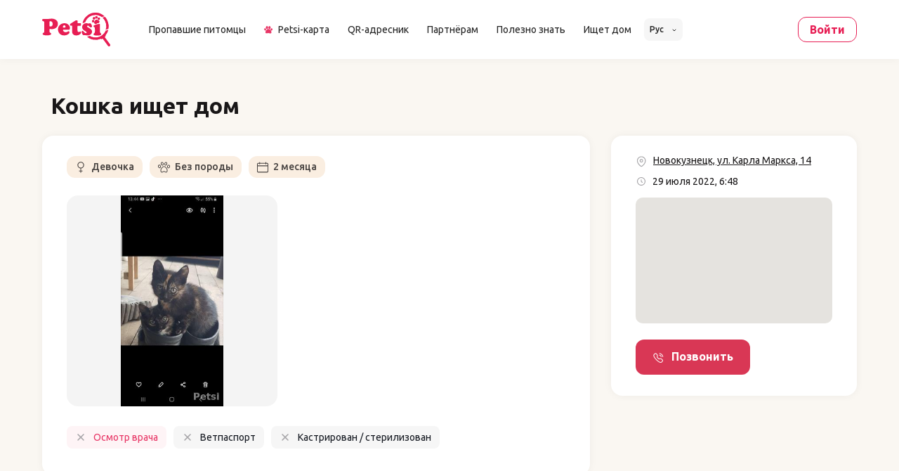

--- FILE ---
content_type: text/html; charset=utf-8
request_url: https://www.google.com/recaptcha/enterprise/anchor?ar=1&k=6LdWnvwgAAAAAA3XlJT-K2fYCnw_60hg0yaFXUpX&co=aHR0cHM6Ly9wZXRzaS5hcHA6NDQz&hl=en&v=PoyoqOPhxBO7pBk68S4YbpHZ&size=invisible&anchor-ms=20000&execute-ms=30000&cb=pc4c1qjr55pl
body_size: 48792
content:
<!DOCTYPE HTML><html dir="ltr" lang="en"><head><meta http-equiv="Content-Type" content="text/html; charset=UTF-8">
<meta http-equiv="X-UA-Compatible" content="IE=edge">
<title>reCAPTCHA</title>
<style type="text/css">
/* cyrillic-ext */
@font-face {
  font-family: 'Roboto';
  font-style: normal;
  font-weight: 400;
  font-stretch: 100%;
  src: url(//fonts.gstatic.com/s/roboto/v48/KFO7CnqEu92Fr1ME7kSn66aGLdTylUAMa3GUBHMdazTgWw.woff2) format('woff2');
  unicode-range: U+0460-052F, U+1C80-1C8A, U+20B4, U+2DE0-2DFF, U+A640-A69F, U+FE2E-FE2F;
}
/* cyrillic */
@font-face {
  font-family: 'Roboto';
  font-style: normal;
  font-weight: 400;
  font-stretch: 100%;
  src: url(//fonts.gstatic.com/s/roboto/v48/KFO7CnqEu92Fr1ME7kSn66aGLdTylUAMa3iUBHMdazTgWw.woff2) format('woff2');
  unicode-range: U+0301, U+0400-045F, U+0490-0491, U+04B0-04B1, U+2116;
}
/* greek-ext */
@font-face {
  font-family: 'Roboto';
  font-style: normal;
  font-weight: 400;
  font-stretch: 100%;
  src: url(//fonts.gstatic.com/s/roboto/v48/KFO7CnqEu92Fr1ME7kSn66aGLdTylUAMa3CUBHMdazTgWw.woff2) format('woff2');
  unicode-range: U+1F00-1FFF;
}
/* greek */
@font-face {
  font-family: 'Roboto';
  font-style: normal;
  font-weight: 400;
  font-stretch: 100%;
  src: url(//fonts.gstatic.com/s/roboto/v48/KFO7CnqEu92Fr1ME7kSn66aGLdTylUAMa3-UBHMdazTgWw.woff2) format('woff2');
  unicode-range: U+0370-0377, U+037A-037F, U+0384-038A, U+038C, U+038E-03A1, U+03A3-03FF;
}
/* math */
@font-face {
  font-family: 'Roboto';
  font-style: normal;
  font-weight: 400;
  font-stretch: 100%;
  src: url(//fonts.gstatic.com/s/roboto/v48/KFO7CnqEu92Fr1ME7kSn66aGLdTylUAMawCUBHMdazTgWw.woff2) format('woff2');
  unicode-range: U+0302-0303, U+0305, U+0307-0308, U+0310, U+0312, U+0315, U+031A, U+0326-0327, U+032C, U+032F-0330, U+0332-0333, U+0338, U+033A, U+0346, U+034D, U+0391-03A1, U+03A3-03A9, U+03B1-03C9, U+03D1, U+03D5-03D6, U+03F0-03F1, U+03F4-03F5, U+2016-2017, U+2034-2038, U+203C, U+2040, U+2043, U+2047, U+2050, U+2057, U+205F, U+2070-2071, U+2074-208E, U+2090-209C, U+20D0-20DC, U+20E1, U+20E5-20EF, U+2100-2112, U+2114-2115, U+2117-2121, U+2123-214F, U+2190, U+2192, U+2194-21AE, U+21B0-21E5, U+21F1-21F2, U+21F4-2211, U+2213-2214, U+2216-22FF, U+2308-230B, U+2310, U+2319, U+231C-2321, U+2336-237A, U+237C, U+2395, U+239B-23B7, U+23D0, U+23DC-23E1, U+2474-2475, U+25AF, U+25B3, U+25B7, U+25BD, U+25C1, U+25CA, U+25CC, U+25FB, U+266D-266F, U+27C0-27FF, U+2900-2AFF, U+2B0E-2B11, U+2B30-2B4C, U+2BFE, U+3030, U+FF5B, U+FF5D, U+1D400-1D7FF, U+1EE00-1EEFF;
}
/* symbols */
@font-face {
  font-family: 'Roboto';
  font-style: normal;
  font-weight: 400;
  font-stretch: 100%;
  src: url(//fonts.gstatic.com/s/roboto/v48/KFO7CnqEu92Fr1ME7kSn66aGLdTylUAMaxKUBHMdazTgWw.woff2) format('woff2');
  unicode-range: U+0001-000C, U+000E-001F, U+007F-009F, U+20DD-20E0, U+20E2-20E4, U+2150-218F, U+2190, U+2192, U+2194-2199, U+21AF, U+21E6-21F0, U+21F3, U+2218-2219, U+2299, U+22C4-22C6, U+2300-243F, U+2440-244A, U+2460-24FF, U+25A0-27BF, U+2800-28FF, U+2921-2922, U+2981, U+29BF, U+29EB, U+2B00-2BFF, U+4DC0-4DFF, U+FFF9-FFFB, U+10140-1018E, U+10190-1019C, U+101A0, U+101D0-101FD, U+102E0-102FB, U+10E60-10E7E, U+1D2C0-1D2D3, U+1D2E0-1D37F, U+1F000-1F0FF, U+1F100-1F1AD, U+1F1E6-1F1FF, U+1F30D-1F30F, U+1F315, U+1F31C, U+1F31E, U+1F320-1F32C, U+1F336, U+1F378, U+1F37D, U+1F382, U+1F393-1F39F, U+1F3A7-1F3A8, U+1F3AC-1F3AF, U+1F3C2, U+1F3C4-1F3C6, U+1F3CA-1F3CE, U+1F3D4-1F3E0, U+1F3ED, U+1F3F1-1F3F3, U+1F3F5-1F3F7, U+1F408, U+1F415, U+1F41F, U+1F426, U+1F43F, U+1F441-1F442, U+1F444, U+1F446-1F449, U+1F44C-1F44E, U+1F453, U+1F46A, U+1F47D, U+1F4A3, U+1F4B0, U+1F4B3, U+1F4B9, U+1F4BB, U+1F4BF, U+1F4C8-1F4CB, U+1F4D6, U+1F4DA, U+1F4DF, U+1F4E3-1F4E6, U+1F4EA-1F4ED, U+1F4F7, U+1F4F9-1F4FB, U+1F4FD-1F4FE, U+1F503, U+1F507-1F50B, U+1F50D, U+1F512-1F513, U+1F53E-1F54A, U+1F54F-1F5FA, U+1F610, U+1F650-1F67F, U+1F687, U+1F68D, U+1F691, U+1F694, U+1F698, U+1F6AD, U+1F6B2, U+1F6B9-1F6BA, U+1F6BC, U+1F6C6-1F6CF, U+1F6D3-1F6D7, U+1F6E0-1F6EA, U+1F6F0-1F6F3, U+1F6F7-1F6FC, U+1F700-1F7FF, U+1F800-1F80B, U+1F810-1F847, U+1F850-1F859, U+1F860-1F887, U+1F890-1F8AD, U+1F8B0-1F8BB, U+1F8C0-1F8C1, U+1F900-1F90B, U+1F93B, U+1F946, U+1F984, U+1F996, U+1F9E9, U+1FA00-1FA6F, U+1FA70-1FA7C, U+1FA80-1FA89, U+1FA8F-1FAC6, U+1FACE-1FADC, U+1FADF-1FAE9, U+1FAF0-1FAF8, U+1FB00-1FBFF;
}
/* vietnamese */
@font-face {
  font-family: 'Roboto';
  font-style: normal;
  font-weight: 400;
  font-stretch: 100%;
  src: url(//fonts.gstatic.com/s/roboto/v48/KFO7CnqEu92Fr1ME7kSn66aGLdTylUAMa3OUBHMdazTgWw.woff2) format('woff2');
  unicode-range: U+0102-0103, U+0110-0111, U+0128-0129, U+0168-0169, U+01A0-01A1, U+01AF-01B0, U+0300-0301, U+0303-0304, U+0308-0309, U+0323, U+0329, U+1EA0-1EF9, U+20AB;
}
/* latin-ext */
@font-face {
  font-family: 'Roboto';
  font-style: normal;
  font-weight: 400;
  font-stretch: 100%;
  src: url(//fonts.gstatic.com/s/roboto/v48/KFO7CnqEu92Fr1ME7kSn66aGLdTylUAMa3KUBHMdazTgWw.woff2) format('woff2');
  unicode-range: U+0100-02BA, U+02BD-02C5, U+02C7-02CC, U+02CE-02D7, U+02DD-02FF, U+0304, U+0308, U+0329, U+1D00-1DBF, U+1E00-1E9F, U+1EF2-1EFF, U+2020, U+20A0-20AB, U+20AD-20C0, U+2113, U+2C60-2C7F, U+A720-A7FF;
}
/* latin */
@font-face {
  font-family: 'Roboto';
  font-style: normal;
  font-weight: 400;
  font-stretch: 100%;
  src: url(//fonts.gstatic.com/s/roboto/v48/KFO7CnqEu92Fr1ME7kSn66aGLdTylUAMa3yUBHMdazQ.woff2) format('woff2');
  unicode-range: U+0000-00FF, U+0131, U+0152-0153, U+02BB-02BC, U+02C6, U+02DA, U+02DC, U+0304, U+0308, U+0329, U+2000-206F, U+20AC, U+2122, U+2191, U+2193, U+2212, U+2215, U+FEFF, U+FFFD;
}
/* cyrillic-ext */
@font-face {
  font-family: 'Roboto';
  font-style: normal;
  font-weight: 500;
  font-stretch: 100%;
  src: url(//fonts.gstatic.com/s/roboto/v48/KFO7CnqEu92Fr1ME7kSn66aGLdTylUAMa3GUBHMdazTgWw.woff2) format('woff2');
  unicode-range: U+0460-052F, U+1C80-1C8A, U+20B4, U+2DE0-2DFF, U+A640-A69F, U+FE2E-FE2F;
}
/* cyrillic */
@font-face {
  font-family: 'Roboto';
  font-style: normal;
  font-weight: 500;
  font-stretch: 100%;
  src: url(//fonts.gstatic.com/s/roboto/v48/KFO7CnqEu92Fr1ME7kSn66aGLdTylUAMa3iUBHMdazTgWw.woff2) format('woff2');
  unicode-range: U+0301, U+0400-045F, U+0490-0491, U+04B0-04B1, U+2116;
}
/* greek-ext */
@font-face {
  font-family: 'Roboto';
  font-style: normal;
  font-weight: 500;
  font-stretch: 100%;
  src: url(//fonts.gstatic.com/s/roboto/v48/KFO7CnqEu92Fr1ME7kSn66aGLdTylUAMa3CUBHMdazTgWw.woff2) format('woff2');
  unicode-range: U+1F00-1FFF;
}
/* greek */
@font-face {
  font-family: 'Roboto';
  font-style: normal;
  font-weight: 500;
  font-stretch: 100%;
  src: url(//fonts.gstatic.com/s/roboto/v48/KFO7CnqEu92Fr1ME7kSn66aGLdTylUAMa3-UBHMdazTgWw.woff2) format('woff2');
  unicode-range: U+0370-0377, U+037A-037F, U+0384-038A, U+038C, U+038E-03A1, U+03A3-03FF;
}
/* math */
@font-face {
  font-family: 'Roboto';
  font-style: normal;
  font-weight: 500;
  font-stretch: 100%;
  src: url(//fonts.gstatic.com/s/roboto/v48/KFO7CnqEu92Fr1ME7kSn66aGLdTylUAMawCUBHMdazTgWw.woff2) format('woff2');
  unicode-range: U+0302-0303, U+0305, U+0307-0308, U+0310, U+0312, U+0315, U+031A, U+0326-0327, U+032C, U+032F-0330, U+0332-0333, U+0338, U+033A, U+0346, U+034D, U+0391-03A1, U+03A3-03A9, U+03B1-03C9, U+03D1, U+03D5-03D6, U+03F0-03F1, U+03F4-03F5, U+2016-2017, U+2034-2038, U+203C, U+2040, U+2043, U+2047, U+2050, U+2057, U+205F, U+2070-2071, U+2074-208E, U+2090-209C, U+20D0-20DC, U+20E1, U+20E5-20EF, U+2100-2112, U+2114-2115, U+2117-2121, U+2123-214F, U+2190, U+2192, U+2194-21AE, U+21B0-21E5, U+21F1-21F2, U+21F4-2211, U+2213-2214, U+2216-22FF, U+2308-230B, U+2310, U+2319, U+231C-2321, U+2336-237A, U+237C, U+2395, U+239B-23B7, U+23D0, U+23DC-23E1, U+2474-2475, U+25AF, U+25B3, U+25B7, U+25BD, U+25C1, U+25CA, U+25CC, U+25FB, U+266D-266F, U+27C0-27FF, U+2900-2AFF, U+2B0E-2B11, U+2B30-2B4C, U+2BFE, U+3030, U+FF5B, U+FF5D, U+1D400-1D7FF, U+1EE00-1EEFF;
}
/* symbols */
@font-face {
  font-family: 'Roboto';
  font-style: normal;
  font-weight: 500;
  font-stretch: 100%;
  src: url(//fonts.gstatic.com/s/roboto/v48/KFO7CnqEu92Fr1ME7kSn66aGLdTylUAMaxKUBHMdazTgWw.woff2) format('woff2');
  unicode-range: U+0001-000C, U+000E-001F, U+007F-009F, U+20DD-20E0, U+20E2-20E4, U+2150-218F, U+2190, U+2192, U+2194-2199, U+21AF, U+21E6-21F0, U+21F3, U+2218-2219, U+2299, U+22C4-22C6, U+2300-243F, U+2440-244A, U+2460-24FF, U+25A0-27BF, U+2800-28FF, U+2921-2922, U+2981, U+29BF, U+29EB, U+2B00-2BFF, U+4DC0-4DFF, U+FFF9-FFFB, U+10140-1018E, U+10190-1019C, U+101A0, U+101D0-101FD, U+102E0-102FB, U+10E60-10E7E, U+1D2C0-1D2D3, U+1D2E0-1D37F, U+1F000-1F0FF, U+1F100-1F1AD, U+1F1E6-1F1FF, U+1F30D-1F30F, U+1F315, U+1F31C, U+1F31E, U+1F320-1F32C, U+1F336, U+1F378, U+1F37D, U+1F382, U+1F393-1F39F, U+1F3A7-1F3A8, U+1F3AC-1F3AF, U+1F3C2, U+1F3C4-1F3C6, U+1F3CA-1F3CE, U+1F3D4-1F3E0, U+1F3ED, U+1F3F1-1F3F3, U+1F3F5-1F3F7, U+1F408, U+1F415, U+1F41F, U+1F426, U+1F43F, U+1F441-1F442, U+1F444, U+1F446-1F449, U+1F44C-1F44E, U+1F453, U+1F46A, U+1F47D, U+1F4A3, U+1F4B0, U+1F4B3, U+1F4B9, U+1F4BB, U+1F4BF, U+1F4C8-1F4CB, U+1F4D6, U+1F4DA, U+1F4DF, U+1F4E3-1F4E6, U+1F4EA-1F4ED, U+1F4F7, U+1F4F9-1F4FB, U+1F4FD-1F4FE, U+1F503, U+1F507-1F50B, U+1F50D, U+1F512-1F513, U+1F53E-1F54A, U+1F54F-1F5FA, U+1F610, U+1F650-1F67F, U+1F687, U+1F68D, U+1F691, U+1F694, U+1F698, U+1F6AD, U+1F6B2, U+1F6B9-1F6BA, U+1F6BC, U+1F6C6-1F6CF, U+1F6D3-1F6D7, U+1F6E0-1F6EA, U+1F6F0-1F6F3, U+1F6F7-1F6FC, U+1F700-1F7FF, U+1F800-1F80B, U+1F810-1F847, U+1F850-1F859, U+1F860-1F887, U+1F890-1F8AD, U+1F8B0-1F8BB, U+1F8C0-1F8C1, U+1F900-1F90B, U+1F93B, U+1F946, U+1F984, U+1F996, U+1F9E9, U+1FA00-1FA6F, U+1FA70-1FA7C, U+1FA80-1FA89, U+1FA8F-1FAC6, U+1FACE-1FADC, U+1FADF-1FAE9, U+1FAF0-1FAF8, U+1FB00-1FBFF;
}
/* vietnamese */
@font-face {
  font-family: 'Roboto';
  font-style: normal;
  font-weight: 500;
  font-stretch: 100%;
  src: url(//fonts.gstatic.com/s/roboto/v48/KFO7CnqEu92Fr1ME7kSn66aGLdTylUAMa3OUBHMdazTgWw.woff2) format('woff2');
  unicode-range: U+0102-0103, U+0110-0111, U+0128-0129, U+0168-0169, U+01A0-01A1, U+01AF-01B0, U+0300-0301, U+0303-0304, U+0308-0309, U+0323, U+0329, U+1EA0-1EF9, U+20AB;
}
/* latin-ext */
@font-face {
  font-family: 'Roboto';
  font-style: normal;
  font-weight: 500;
  font-stretch: 100%;
  src: url(//fonts.gstatic.com/s/roboto/v48/KFO7CnqEu92Fr1ME7kSn66aGLdTylUAMa3KUBHMdazTgWw.woff2) format('woff2');
  unicode-range: U+0100-02BA, U+02BD-02C5, U+02C7-02CC, U+02CE-02D7, U+02DD-02FF, U+0304, U+0308, U+0329, U+1D00-1DBF, U+1E00-1E9F, U+1EF2-1EFF, U+2020, U+20A0-20AB, U+20AD-20C0, U+2113, U+2C60-2C7F, U+A720-A7FF;
}
/* latin */
@font-face {
  font-family: 'Roboto';
  font-style: normal;
  font-weight: 500;
  font-stretch: 100%;
  src: url(//fonts.gstatic.com/s/roboto/v48/KFO7CnqEu92Fr1ME7kSn66aGLdTylUAMa3yUBHMdazQ.woff2) format('woff2');
  unicode-range: U+0000-00FF, U+0131, U+0152-0153, U+02BB-02BC, U+02C6, U+02DA, U+02DC, U+0304, U+0308, U+0329, U+2000-206F, U+20AC, U+2122, U+2191, U+2193, U+2212, U+2215, U+FEFF, U+FFFD;
}
/* cyrillic-ext */
@font-face {
  font-family: 'Roboto';
  font-style: normal;
  font-weight: 900;
  font-stretch: 100%;
  src: url(//fonts.gstatic.com/s/roboto/v48/KFO7CnqEu92Fr1ME7kSn66aGLdTylUAMa3GUBHMdazTgWw.woff2) format('woff2');
  unicode-range: U+0460-052F, U+1C80-1C8A, U+20B4, U+2DE0-2DFF, U+A640-A69F, U+FE2E-FE2F;
}
/* cyrillic */
@font-face {
  font-family: 'Roboto';
  font-style: normal;
  font-weight: 900;
  font-stretch: 100%;
  src: url(//fonts.gstatic.com/s/roboto/v48/KFO7CnqEu92Fr1ME7kSn66aGLdTylUAMa3iUBHMdazTgWw.woff2) format('woff2');
  unicode-range: U+0301, U+0400-045F, U+0490-0491, U+04B0-04B1, U+2116;
}
/* greek-ext */
@font-face {
  font-family: 'Roboto';
  font-style: normal;
  font-weight: 900;
  font-stretch: 100%;
  src: url(//fonts.gstatic.com/s/roboto/v48/KFO7CnqEu92Fr1ME7kSn66aGLdTylUAMa3CUBHMdazTgWw.woff2) format('woff2');
  unicode-range: U+1F00-1FFF;
}
/* greek */
@font-face {
  font-family: 'Roboto';
  font-style: normal;
  font-weight: 900;
  font-stretch: 100%;
  src: url(//fonts.gstatic.com/s/roboto/v48/KFO7CnqEu92Fr1ME7kSn66aGLdTylUAMa3-UBHMdazTgWw.woff2) format('woff2');
  unicode-range: U+0370-0377, U+037A-037F, U+0384-038A, U+038C, U+038E-03A1, U+03A3-03FF;
}
/* math */
@font-face {
  font-family: 'Roboto';
  font-style: normal;
  font-weight: 900;
  font-stretch: 100%;
  src: url(//fonts.gstatic.com/s/roboto/v48/KFO7CnqEu92Fr1ME7kSn66aGLdTylUAMawCUBHMdazTgWw.woff2) format('woff2');
  unicode-range: U+0302-0303, U+0305, U+0307-0308, U+0310, U+0312, U+0315, U+031A, U+0326-0327, U+032C, U+032F-0330, U+0332-0333, U+0338, U+033A, U+0346, U+034D, U+0391-03A1, U+03A3-03A9, U+03B1-03C9, U+03D1, U+03D5-03D6, U+03F0-03F1, U+03F4-03F5, U+2016-2017, U+2034-2038, U+203C, U+2040, U+2043, U+2047, U+2050, U+2057, U+205F, U+2070-2071, U+2074-208E, U+2090-209C, U+20D0-20DC, U+20E1, U+20E5-20EF, U+2100-2112, U+2114-2115, U+2117-2121, U+2123-214F, U+2190, U+2192, U+2194-21AE, U+21B0-21E5, U+21F1-21F2, U+21F4-2211, U+2213-2214, U+2216-22FF, U+2308-230B, U+2310, U+2319, U+231C-2321, U+2336-237A, U+237C, U+2395, U+239B-23B7, U+23D0, U+23DC-23E1, U+2474-2475, U+25AF, U+25B3, U+25B7, U+25BD, U+25C1, U+25CA, U+25CC, U+25FB, U+266D-266F, U+27C0-27FF, U+2900-2AFF, U+2B0E-2B11, U+2B30-2B4C, U+2BFE, U+3030, U+FF5B, U+FF5D, U+1D400-1D7FF, U+1EE00-1EEFF;
}
/* symbols */
@font-face {
  font-family: 'Roboto';
  font-style: normal;
  font-weight: 900;
  font-stretch: 100%;
  src: url(//fonts.gstatic.com/s/roboto/v48/KFO7CnqEu92Fr1ME7kSn66aGLdTylUAMaxKUBHMdazTgWw.woff2) format('woff2');
  unicode-range: U+0001-000C, U+000E-001F, U+007F-009F, U+20DD-20E0, U+20E2-20E4, U+2150-218F, U+2190, U+2192, U+2194-2199, U+21AF, U+21E6-21F0, U+21F3, U+2218-2219, U+2299, U+22C4-22C6, U+2300-243F, U+2440-244A, U+2460-24FF, U+25A0-27BF, U+2800-28FF, U+2921-2922, U+2981, U+29BF, U+29EB, U+2B00-2BFF, U+4DC0-4DFF, U+FFF9-FFFB, U+10140-1018E, U+10190-1019C, U+101A0, U+101D0-101FD, U+102E0-102FB, U+10E60-10E7E, U+1D2C0-1D2D3, U+1D2E0-1D37F, U+1F000-1F0FF, U+1F100-1F1AD, U+1F1E6-1F1FF, U+1F30D-1F30F, U+1F315, U+1F31C, U+1F31E, U+1F320-1F32C, U+1F336, U+1F378, U+1F37D, U+1F382, U+1F393-1F39F, U+1F3A7-1F3A8, U+1F3AC-1F3AF, U+1F3C2, U+1F3C4-1F3C6, U+1F3CA-1F3CE, U+1F3D4-1F3E0, U+1F3ED, U+1F3F1-1F3F3, U+1F3F5-1F3F7, U+1F408, U+1F415, U+1F41F, U+1F426, U+1F43F, U+1F441-1F442, U+1F444, U+1F446-1F449, U+1F44C-1F44E, U+1F453, U+1F46A, U+1F47D, U+1F4A3, U+1F4B0, U+1F4B3, U+1F4B9, U+1F4BB, U+1F4BF, U+1F4C8-1F4CB, U+1F4D6, U+1F4DA, U+1F4DF, U+1F4E3-1F4E6, U+1F4EA-1F4ED, U+1F4F7, U+1F4F9-1F4FB, U+1F4FD-1F4FE, U+1F503, U+1F507-1F50B, U+1F50D, U+1F512-1F513, U+1F53E-1F54A, U+1F54F-1F5FA, U+1F610, U+1F650-1F67F, U+1F687, U+1F68D, U+1F691, U+1F694, U+1F698, U+1F6AD, U+1F6B2, U+1F6B9-1F6BA, U+1F6BC, U+1F6C6-1F6CF, U+1F6D3-1F6D7, U+1F6E0-1F6EA, U+1F6F0-1F6F3, U+1F6F7-1F6FC, U+1F700-1F7FF, U+1F800-1F80B, U+1F810-1F847, U+1F850-1F859, U+1F860-1F887, U+1F890-1F8AD, U+1F8B0-1F8BB, U+1F8C0-1F8C1, U+1F900-1F90B, U+1F93B, U+1F946, U+1F984, U+1F996, U+1F9E9, U+1FA00-1FA6F, U+1FA70-1FA7C, U+1FA80-1FA89, U+1FA8F-1FAC6, U+1FACE-1FADC, U+1FADF-1FAE9, U+1FAF0-1FAF8, U+1FB00-1FBFF;
}
/* vietnamese */
@font-face {
  font-family: 'Roboto';
  font-style: normal;
  font-weight: 900;
  font-stretch: 100%;
  src: url(//fonts.gstatic.com/s/roboto/v48/KFO7CnqEu92Fr1ME7kSn66aGLdTylUAMa3OUBHMdazTgWw.woff2) format('woff2');
  unicode-range: U+0102-0103, U+0110-0111, U+0128-0129, U+0168-0169, U+01A0-01A1, U+01AF-01B0, U+0300-0301, U+0303-0304, U+0308-0309, U+0323, U+0329, U+1EA0-1EF9, U+20AB;
}
/* latin-ext */
@font-face {
  font-family: 'Roboto';
  font-style: normal;
  font-weight: 900;
  font-stretch: 100%;
  src: url(//fonts.gstatic.com/s/roboto/v48/KFO7CnqEu92Fr1ME7kSn66aGLdTylUAMa3KUBHMdazTgWw.woff2) format('woff2');
  unicode-range: U+0100-02BA, U+02BD-02C5, U+02C7-02CC, U+02CE-02D7, U+02DD-02FF, U+0304, U+0308, U+0329, U+1D00-1DBF, U+1E00-1E9F, U+1EF2-1EFF, U+2020, U+20A0-20AB, U+20AD-20C0, U+2113, U+2C60-2C7F, U+A720-A7FF;
}
/* latin */
@font-face {
  font-family: 'Roboto';
  font-style: normal;
  font-weight: 900;
  font-stretch: 100%;
  src: url(//fonts.gstatic.com/s/roboto/v48/KFO7CnqEu92Fr1ME7kSn66aGLdTylUAMa3yUBHMdazQ.woff2) format('woff2');
  unicode-range: U+0000-00FF, U+0131, U+0152-0153, U+02BB-02BC, U+02C6, U+02DA, U+02DC, U+0304, U+0308, U+0329, U+2000-206F, U+20AC, U+2122, U+2191, U+2193, U+2212, U+2215, U+FEFF, U+FFFD;
}

</style>
<link rel="stylesheet" type="text/css" href="https://www.gstatic.com/recaptcha/releases/PoyoqOPhxBO7pBk68S4YbpHZ/styles__ltr.css">
<script nonce="Thfubdyb8VKB9S8jtqVnyQ" type="text/javascript">window['__recaptcha_api'] = 'https://www.google.com/recaptcha/enterprise/';</script>
<script type="text/javascript" src="https://www.gstatic.com/recaptcha/releases/PoyoqOPhxBO7pBk68S4YbpHZ/recaptcha__en.js" nonce="Thfubdyb8VKB9S8jtqVnyQ">
      
    </script></head>
<body><div id="rc-anchor-alert" class="rc-anchor-alert"></div>
<input type="hidden" id="recaptcha-token" value="[base64]">
<script type="text/javascript" nonce="Thfubdyb8VKB9S8jtqVnyQ">
      recaptcha.anchor.Main.init("[\x22ainput\x22,[\x22bgdata\x22,\x22\x22,\[base64]/[base64]/MjU1Ong/[base64]/[base64]/[base64]/[base64]/[base64]/[base64]/[base64]/[base64]/[base64]/[base64]/[base64]/[base64]/[base64]/[base64]/[base64]\\u003d\x22,\[base64]\\u003d\\u003d\x22,\x22V8Ouwp3CrFZ1a8K1wrrCqMOnT8OxS8OBfWvDqcK8wqQLw65HwqxDQ8O0w59dw5nCvcKSKMKnL0rChcKwwozDi8K7V8OZCcO8w44LwpI7Zlg5wq/Dm8OBwpDCvR3DmMOvw5h4w5nDvlHCuAZ/KsOLwrXDmAFrM2PCoHYpFsKXIMK6CcK9B0rDtCt6wrHCrcOeFFbCr0wdYMOhK8Kzwr8Ta0fDoAN5woXCnTpSwo/DkBwUecKhRMOoNGPCucOIwpzDtyzDkkk3C8OKw6fDgcO9KgzClMKeAsOlw7AuQlzDg3sUw6TDsX0Fw7Z3wqVowrHCqcK3wq3CoxAwwq3DpTsHKsK/PAMDT8OhCXFlwp8Qw4k4MTvDsFnClcOgw6J/[base64]/wrIUER/CpTVhw4zDqTVmw5jDrVHDjwk8PsOnw53DvGU/[base64]/Cn8K4LsOkPsK7w6h5Q3DCjg3ClmV3wqx6AMKYw47DvsKSK8KnSljDo8OOScOwJMKBFUDCscOvw6jCmCzDqQVZwqIoasK9woAAw6HCosOTCRDCosOawoEBCRxEw6EKZg1Aw7JfdcOXwrTDocOsa38fCg7DjMKqw5nDhGXCicOeWsKcKH/DvMKFCVDCuDtmJSVif8KTwr/[base64]/TMK9cCnCozXDkEbDpsOQRMKBw40mwp/CvDUvwrFGworCjz4ew7TDlWnDiMOXwo/Ct8K5BcKgWThvw7bDnxULHsK+wrwmwpV2w6N7Py8fCcKsw4FzAxVOw79kw6jDoFQdcsOYS0IWZErCi1PDqBZxwoJSw5vDncO9J8KodFJnWcK/[base64]/DiSsdwoXCksObw5chw6vClsObdcKTwo18w7vDjcKSwqjCgsKVwpzDo1XCnnXDmHdcdsKtDMOZbCpQwpRwwrdvwrvDrMO/B2zCr1RKC8KTPD3DjzggKMOawqHCqsOnwpjCjsOzB1nDu8KVw5wEw4LDswPDtT0Zwo3DiXA5wqrCjMO/XcKTwpTDl8KlAjcywrPCoUszGMKAwolIbMOIw5UCfVV1AsOpC8KqG3rDhl9uwqpSw4DCpcKGwpRbU8Kgw4fCisOkwr/DvW/DmABcw4jCksKew4LCm8OAUsKSw54ADksSLsOUw6jDpH0qORjDu8OMRHdnwqXDrRBIwotCScOiFMKHf8O5fhUJbMOMw6jCulUAw70RAMKJwpc7SH3CnsOQwofCqcOvQcOLWEPDqRBZwoU8w7RpMTjCkcKNKMOiw6MEScOET2HCh8OSwq7CqggMw59bc8K/wo9tb8KaaGx0w4AowrHCncOxwqVMwrg2w5UtclzCrMK0wr/CucOPwqwKCsOEw4DDslwpwrHDuMOAwpHDtn08MMKmwpEnJTl6K8OSw63DgcKgwopscHB4w7MTw6PCjSHCqDtGU8OGw4HCkQrCmMK9d8OUSMOXwrdgwptNOTk5w7DCjl/CssO2DcO5w4BWw6ZzMsOnwqN4wpfDtChwITA0aFBkw5x5UcKQw4dHw6bDiMOMw4YvwovDgDXCgMKowpfDqxHDshMRw54GD1/DgGxMw43DqGXCvz3CncOpwrnCusKjJcKhwqRmwrg8W2pdel98wotZw6nDnHHDnsOBwqPCmsKDwqbDvcK3Vgp+OzI+K25EL0jDssK0wq05w6hEOMKURcOGw7XCoMOWIMORwonCuWk+E8OuH0/CpHoaw5TDjirClUsfYsO3w4EMw5/CrGd+LAPDpsKuw4xfIMKvw7vCu8OpSMO/wpwkYRLDt2rClhtpw6fCrEN5AcKDByPDtSptw4FRW8KWFsKsMsKvWH0BwrAtwopyw6p7w6tow5HDvlMpbm84GcK/[base64]/CqMO+RMKww6IqB8O7SHxXYhPDuMK1TMKXwo/[base64]/CkcKWIXnCmMOEw603wpZfw6M2KcOhQcK8w4gkw53CrnHDtMKjw4jCu8OrOWtHw6omAcKJZMKQA8KCTMOSLD7CrTFGw67DuMKfw6/[base64]/[base64]/TMOiwppZYsKGKCgKwpPDv23DkMK5c8ONw6oWUsO6XcOFwqJew4sWwq7Cr8K3egzDiznCix4mwqbCtlrCtMOYe8OCw6gXN8KLWhg4wo1PfMOgCmM9Q1sYwpbCocKawrrDm1ApAsKvwrJmF3HDmRw4ccOHfMKrwpBTwrtZw6lZwrLDr8KMVMO5SsK5wqPDj0TCklgDwr/[base64]/w4LDgsOuLcOhwrXDm2BNw4MQQsKCw5J2SH7CtsKGZcKqwqs6wrJbWlBgOMKlw4/DkMOjNcKiKMOVwp/CsBorwrHDocKAa8OOdBLDgUsQwpTDkcKgw7rDicKGwrx7NsOXwp8+JsOmSlYywrHCsnZxbnAYFAPDnXLDhBZHfhnClMKnwqRKUMOoFRZlwpJscsOlw7Jjw6HCtgUgV8OPwoNBTMKzwok/[base64]/[base64]/DhglxAMKJbcONUmXDi8OawpURK8KXKzF2w4cGw7rDvsO6CwHDgWnDn8KrPmAow5zCucKHw7HCq8OMw6PCuXgywqrDmkHCqsOKKmdXWBcvwo/ClsOywpbCi8KFw6w2cgEiXEUVwr7ClkrDqFzCrMOVw73Do8KAbVjDnVPCmMOmw5jDqcKOwoQoMSXCkBg/QTnCrcOTNWbCkXTCssOCw7fCnBQgaRpDw4zDiyLCvDhHMVVTw4rDkRZvTD1kE8KgYsOmLj7Du8KiaMOkw4cnS3cmworDuMO+PcKKWQYzCcKSw6TClz3DoE0ZwrDDs8OuwqvClMO2w4jCisKvw78uw7PClcOGPcKDworCvhBlwo0gF1bCgMKPw6/Du8K3AcOMSVPDoMOcdzDDoADDhsKxw7pxLcKGw5nCjUzCn8OYcwNNScKMZcO5w7DDrcKLwoFLwpbDkGBHw5nDrMKlwq90FcOXDsOufEvDiMOtIsKpw7w0HXp6SsOUw7sfwp97CMKHNcKtw6/[base64]/Di8K+WMKNw6llJyYrwq9cUcKmKcK1OsKww5MAwod0A8OvwrF+JcKtw5Miw5pGR8K1fcK6M8OoNUhiwr7Ct1TDjMKEwpHDo8K/TMKnYnUNRnkldnx7w7QHAlHDoMOww5EnMBgiw5g8OkrChcO0w5/Cp0HDjsO5YMOYDcKCwoU2csOTDSwSbQ0oazDDuSTDrMKqYMKNw53CqcKAfyfCpcKqQT/[base64]/Dl3p2w67CozVFwrTDv3JBXENeXMOtw7ENFMKmN8OJU8KCCMO1S3QMwo1qFTHDvsOnwrTDiX/Ct1dNw4peL8OZecK/woLDjUZIc8OTw7DCshBKw7HCmcOqwp5AwprCksKTKjTCicKPaSAsw5DDk8KZwokdwokpwo7DuBgrwqvDpnFAw5LCvMONYsK/woMOWcK6w6tVw5Atw7/DtsOAw5NwAMO7w6LCgsKPw7JvwprCicOow5nDm1XCgjgpNx/[base64]/Dm3XDmQxED8OqMcOXwogyPsOtwr3Cq8KAwqfCrcOnMj4DWQHDuwTCq8OGwqXDli4Gw4HDk8ObL0vDncKlYcOOZsO2woPDsHLClA1AN3DCgkdHwprCpgg8WcKiEcO7NyfDvBzDlEM8F8OgAsO/w4vDg30tw5/ClMKgw4xZHS7DnEpFGxvDtholwozDoSXCi1XCtA92wrwzwrLCnEFIBmUhW8KNFGYMQ8OWwpZQwooVw4dUwoQJQUnDikJzeMOySMK3wr7DrMOiw7/DqWknVMOow7UFWMOOA0U4WFAQwqw2wq9Vw6rDusKsJsOYw7/[base64]/[base64]/DjsOjAsKnwoFhw6Z7w6bCoSQ2w4fDrkLCu8Kbw4V1ayV/[base64]/DiMOJw77ChAbDt2gVw7nCoiXCsHl+w5/CgjBfwrHDhUM3wqfCqmfDoDDDjMKRH8KuF8K/bcK8w68owrnDrlbCs8O4wqsiw6o/FDYjwoxGTFd0w6s5wo1ow7Uww5/ClsOUbsOFwqjDncKIN8OgCGFwJ8KQDEnDsTXDrmPDncKiAsOsCMOTwpcIwrbDsEDCvcO2wrDDnMOgRE9CwqgjwofDksKgw5kJF24BecK+bxTCm8O0OkvCusO/F8KcT2fChTomQ8KNw6zCmS/DpsOlSmYYwqcTwrkYwqRTW0ENwo1Ww4PDrE1zH8ODTMKGwppjVXk+RWLCghMDwobDnz7Dm8KfRxrDt8OuC8K/w5nDh8OvXsKPC8OLCSHCv8OgNwpqw6wkQMKqAsOtwqLDvgoMcXDDhQk5w6Fqwo4bTg8sF8KyUsKowqcEw4kAw5lUc8KiwqpNwo10ZsK/V8KawrwFw7nClsONPyVmGy/CnMOzwrjDqsKxw5XDlMKxwpJjAVbDhMK5ZcOJw63DqQp1J8O+wpRGejzDqsOnwrjDnXrDrMKVLyfDuQzCr2ZPZMOXCijCr8OAw70nwrzDimQYD2gaNcOdwp84e8KHw509UHbClMKjI0jDpsOiw6pqw5vDucKJw45VQQoMw7XCmh8bw5JQdQwVw6HDosKmw6/DqsKrwqYdwrrCsHARwprCv8OICMONw5o+c8OjJj/Cp1jCl8K8w6LChFISecO5w78lFlYSfGPCtMOoZkHDuMO0wqx6w48bclzDkj4xwqTCs8K2w5DCssKpw4tudlkqB20kfxjClsOQd2p/w7TCuC7CiUcUwpwNwrMYwrrDpcOWwoIUw7bDncKfw7fDpDbDp2fDqyphwrJuI0HCk8Oiw6rCkMK4w6jChMODc8KPIcOww7vDol/CiMKcw4BIwrTCgSRjw4HCpcKvQh0BwqXChB3DuxnCgcO3worCiVs/[base64]/CtsOvPMObTgvDqT5Cw7gYHHLDhsOYwqnDrsKrwp/Dq8ODPVcbwo7CjMKxw5kNF1/DnMOtPVXDvcOWFn3DncKEwocoQMO/MsK6wrUsGkLDkMK9wrDDixPCu8OBw6TCtG7DksKMwrcHVkVBHF41wpvCscK0Vm3DgVIbXMK8wqxBw5MNwqRsWE7DhMKKRnzDr8KUd8OOwrXCrj87wrzCkXl8w6V2wr/DkVTDs8Oqw5ZLScKbwoHDqcOMw6XCt8K9w5tyHxvCugB5d8OWwpzCj8K+w4vDpsKOw7LChcK9A8OeSmXCnsO4woQ/OlhUAMOwMH3CssKZwojCo8OWcsK7w6XCik/[base64]/DlcKkw7LClnFFw5LDqcOqKMKfZMOOwrfDjU91wovCjiXDncOgwrjDjsKLJMK8AAcLwprCuEdRwqA1wo5QEXR9L3vDoMOow7dqWWoIw4TCuj7CiWLDoRdlNlcUbhcxwo43w5HCjsOcw57CmsOxfcKmw7wHwoopwoczwpXDlsO/wr7DtMKQIMK3H3gLb04JdMOGw4scwqEgwop5w6LCszZ9RxhUNMKeRcKFCQ7CisO5VlhWwrfCpcOxwpDClE/Dm0nCisKywp7ClMKzw54qwozDkcOSw5LCjQRsLcKxwqnDt8KRwoIpY8Kqw6zCmMOew5MSDcOjQA/[base64]/DvcKGwrzDgHHDosK/wr/Djkoiwr5Gw5ULw4/CqcOcUMK4w7EmAMOZVsKoeBPCncK0woQnw7rCrDHCl2keek7DjSspwqTCkzYRQXHCrBLCksOlfcK7wqc8WRrDv8KJOnsmw7PDvsO7w5nCuMKyX8OvwpFhMUXCscObYFYUw4/CqWjCocKGw7TDk0LDiGTCncKuQWxtM8K3w7MPCGzDjcKLwrAHNFrCqsKUSsKIHQ1pNcOsaSATPMKbR8K+J04wZcK/w4jDksKlScK/Lz5Yw6HDpxFWw4PCpzzCgMKYw4I8Um3CnsKUHMKkLsOSQsKpKRJfw6saw4PCmCTDpsOmTUbCgMKdw5PDq8K8A8O9BGAuScK6w7jDhy4Fb3YdwpnDisOsAMOgEXEmN8O2wovCgcK5w79pw7TDtcKzdyPDgmBdZGkBX8OUw45Rw5/DuVbDhMK5C8OTXMORW1pZwrlJewh5WFl/w4Qzw6DDssKII8Kgw5PDgBzCgMO6AsKLw55aw44fw60rfFt2ZQbDvC5Bf8KkwrldaDXDjMOufV5Nw4J8SsKXT8K1QRUIw5UsIsOww4DCt8KmVyzDlMOyPHM6w4c5XCAABsKhwrPCs3txNMO0w5TClcKZw6HDljXChcOrw7PDocO/[base64]/DqgnCtMKiw6hjwo7DoVlEKHxGO3liw78Yw6rDgDTCiArDrV43w6B5FWwEIzjDsMOcDcOfw6AjNABlRxTDrMKuXnE5QFdxfcOXV8KOGy1/[base64]/Ci8OMw6Urw5PDh8KKw7zCpsK5acKHbEFVUsOVwqQLdSjCvsO/wo/CnEfDv8Okw43CqsKOU2Z5TSvCiGDCsMK4GxnDqD/[base64]/DrmDDt8K7woLDk8KfZMKAwpfCsMOSw7DCrzMETsO2esOuJVsyUsOpHwbDlwzClsKMYMK1GcOvwpLCtsO8EjLCqcOiwrbCiQwZw6rCt2RsVcKaTX1xwo/CrxXDucKvw7XCvcK7w54mL8OlwrLCrcK0MMObwqI2wrXDgcKUwobCrsKIEQdkwoNvfCnCsXXCmE3CoXrDn3vDs8OWYA8Iw7vCokLDi1wybyDCrcOmCcOFwoHCqMO9GMOxw7bDqcOTw6dXWE44SxUxSgYTw4PDuMOywojDny4BYQgjwq7CmQlrUcO7XEV/ZsOpKUsoCCDCgcO6wq5Qbn7CrEnDs0XClMOobcOzw48dWsOFw4jDtjzCgxvCgH7DucKaDBgOwr92w53CsXjDtWYew59oOwgwdcKIC8Ocw5fCucOGfljDk8KvbsOTwoI7bsKIw78Pw53DuDE4aMKRUzRGf8OSwo4/w5DCgAfCglI0DF/[base64]/ClMKdC8O/w6YBSsKJazLCuMOowpjCjR/[base64]/CocOKw4PDjh7CnQzDu2TDqSwvwrMKw4IhXMOFwr4XfilXwpvDpBTDrcOzVcK4PUzDgcKiwqrCvkldw7oxQcOjwq5rw5QAc8KaQsOyw4gMDmFZZMOxwoYYEsKYwoDDucOvFMKzRsOWwrPDrjMzEVFQw45+U1/DkSDDl0VvwrjDm2pVfsOTw77DkMKpwp1+w77ChE5aMMKcX8KBwrl7w7LDvcKAwo3CvcKlw6jCmMKxdm3CiwF4UcKvGkhZYMOQJ8KQwovDhMOjMA/[base64]/w4TCnmHDhkh+JsKSFz4aVmDDgHg7BkbDlxDDucOPw5PCkmFiwo/CrVA+Q11WRMOowp4Yw4NZw69+BXHCowciw4pLXk3CvRDDpR7DqcOSw7vCnS8wAsOlwozDjMKNLUUNcWxpwqwST8KjwrLCpw0hwq17ZUocwqRXwp3CsCcMPwRWw48decOYHcObwpzDi8K/wqQnw7/[base64]/w416w7kVLMKbw41MBsOpd2hKbMO/[base64]/CsKYKXB7AGLDj35sLcKsw4svXsKPckXCpyApCCHDtMO/w5DDqsKKw4PDtULDoMKIIGnCg8OUwrzDi8Kww5x/I3I2w41ZA8Kxwp0+w6kdD8K6ACnDvcKVw4rDhMKNwqXDiBRaw64yI8OMw5/DigfDiMOpOcOaw4Bzw4MOw6V/wrFCX2rDvhUDw60jMsO2w7ovYcK7PcO9bQIew7TCqy7ClU3CqW7Du1rCjlTDvFYUQgXCowjDpld+E8OGwr4uw5V/wpY/[base64]/[base64]/[base64]/CglstwqTDisKMGMKidcK+w6tPwrzDg8OrwoYow7HCssK6w6bCgx7DvkxYbsOswps2AFbClMK5w6XCrMOGwonCo33CgcOew6TCvCXCocKYw7TCu8Kbw4dsGSNnFsOHwpozwrh7MsOGGCkZdMKoAEvDk8KZB8K0w6LDhQ/Cpx0pZmZmwqTDjykSVUzCicKXMDrDo8OYw5dwM0LCpTvCj8OVw5YDwr/DmsOUegHDgsOQw6MHUsKMwrbDisKiNRkue3fDnC83wrhXZcKeAMO0woYMw5oNw7/[base64]/Cv8KyCw9xw7XDhMKRZcKHD37DiSXCsBEOwrZ7SRvCusOBwpo7fVbDtTzDvsKwNVrCsMOgCR92VcK0L0F9wrnDhsKHeGQVw71QTiUxw5Y+HhXDn8KMwr5RIMOLw4fCrMO/[base64]/DtlrCq8OTXMK6wopNwr/Di8KKeQPCs1DDnk/DjHTDocO9dsOEKcK5X2nCv8KTw5fCgcKKW8KAw6LDk8OffcKrDcKVF8OEw6RnaMOLQcOXw6bCiMOGwop0wocYwqlVw7JCw7rDjsKZwovCkMK6EH4oOhoRaGZMw5hbw6/[base64]/wpLDhMOOZVoUdMKMw63CnQXDuCnDisKewpzChEEPVi8nwrx6wpDDo3bDgEbCjRlJwq3CrWrDnn7CvCTDhcOLw4wjw4d+A3vDgsKxwoRDw6k6NcK6w6PDpMKzwqXCuyxcwp/Cv8KIG8OxwpXDusObw69Nw7DCnMKhw6cAwrDCmMO4w6JCwp7CuWoIwrHClcKXw4klw5wMwqkFLMOuSxPDnmnCssKfwocAwpTDhMO2VEjCpcK9wrbDjmBcMsKIw7Z9wrbCjsKEdsKyFRHCtCzChCLDsnphOcKMZgbCtsK/wpViwrI4dcOZwojChSjCtsOPIl/CvVYDD8K1VcKjOETCoznCsWLDqG92YMK1wpnDsHhsInhPeh96QEFvw5JbKB3DnF7Dk8KJw6jChkw7dXTDjzIOBG/Cv8OLw6khSsKhcVQLwr9VVlBlw6PDtsOXw6bCgy0zwp1ofjsBwqJaw6XCn3hywrxLHcKBwqDCucO0w4wSw5ttMMOvwobDpcKJEMOfwp3CpFTCmT7CgcO0w4zDjC0RbAVowp/CjRbDgcKhUDnDtSAQw6PDhQnDvzQ0w7EKwq3Cg8Ohw4V3wpzDslLDpMKgw7hhJy8aw6xzJ8KSw7PCn2rDgE3CpxHCsMO/[base64]/wpzDocOcw5jCowN8DcOYEQUIw69ew67DuA3CqcKNw5g0w4LDgcOsecO5SsO8RsKjFsOpwowOYcOAFHYbdMKzw4HCm8OQwoHCicKfw5vCo8O+F1hmOW/CiMOxFHVSdQAxWAdaw67CgMKgMy3CkcOjHWnCullqwrU0w6rCscKnw5tiAMOHwp85Xz7CscOwwpRGKyPCnGJjw6rDjsO4w6HCpmjDpD/Dt8OEwrU4w6t4aTojwrfDoivClsKfwp5gw7HDocOeG8OgwplmwoJpw6fDqirDk8KWFHLDp8KNw6nDj8OOAsKKw692wqQZPmEVCDhHNWLDjXRdwo0Fw6nDlsKDw4LDosOlC8OMwpwPdsKCAMKhw6TCvGkKJTTCo3rDumDDjcOiw5zDnMOnw4pfw6pRJhHDugzDpWbClj/CrMOkw4MrOsKOwqFYP8KRBsOlJcO1w7/CtMOlwpxewqxMw4PDhjYqw4EcwpDDlg9TecO1R8OQw7PDicO0Sxw7w7fDjRZUYAhCMyfDu8KefsKfTx0YW8OvRcKhwq7DhMOaw43CgcOrZ3PCtcOrXsOsw4bDncOgf1/[base64]/DqFnDg2fCnMK/w4Qkw4PCnEZqA8K9w5QKw5jCszzDqxvDrsOOw67CiTPCtsOZwofDr0HDo8O4w7XCtsKhwrjCpUU2A8O2w5QywqbCn8O8fTbCn8ORBiPDqQnCgEM3wprDqUPDqSvDgsK4KG/CsMODw7dscMK/PSwTZSjDu18pwpFwCRjDi2fDisO3w60Fwrdsw5g6NMOzwrVXMsKIwpYOVSU/w5TDt8OlOMOnNiM1wqlTRsKzwpp5JTBEw6jDh8Oxw7YBZ1/CqMOjQ8OBwqvCk8Kuw5DDsjfDtcKgECLCqVvCnl7CnjZwEMOywqvCtw7DonE3UVHDqzQywpTCvMOTBQIhw6BZwos+wpDDisO/w4wqwrMEwqzDjsKgA8OyZsK7OcKRw6DCo8KuwqINasOqUU4pw5zCp8KqaF1YLWl/I2hPw6XChn0OHkEuEmbDgxLCjRbCuVUiwqrCpxtfw5fCtwnCtsOsw51JUSEzAsKmDVvDk8Oswo1jRgLCtVNww4HDisK6e8OYExHDtA06w7gewrYALcOeJMOaw6PCmcOFwoYgGB5bNHDDpB/[base64]/DsMK0KcOdw5LCjUl6HMK4UGQpAsKQwoRsfSjDjMKywoZ8f3RpwoFrc8OCwrZBTcOMwovDiiUER1E9w4wdwrdPJ1cRBcOHRMOYeRbDu8O4w5LCnk5MKMK9emRKwr/DtMK5EcKLWMKEw5powrTCn0IWw7IbL1PDjH9dw40lNjnCqMOBZG11TFDCrMOTEwXCpTfDgQR/UC4Owr7Dt0HDpW5fwo/[base64]/CvjUiw5PDs8OPRwjDnw9Jw78SQcKtBMKLAgBrLsOpw5jDvcOXYwRbcE0nwqPCmjvCvm/DvcOvNTInAsKuRcO1wpIYGsOpw6zCvjnDlwrCrQnCiVtHwoBIb1Fcw63CtsKVTC3DvcOJw4bDoEZLwrsewpnDrD/Cq8KhG8K/wpPCgMKKw7zCgCLCgsOUwrxhOQrDkMKHwpXDuzNXw7F/CxzDoC9DN8KTw6bDjHVkw4hMd1/Dv8KrU3JebGsdw7LCucOtax7DrTd2wqAhw7zDjsOyQ8KCccOAw4JOw41sEcK+wqjCkcOgVRHCgELCtgYww7nDhjZ6B8OkeypcFXRiwr3Dv8KDIWJxWjHCqMO2w5N9w5PDncOTRcOvVsO0w6/CjBlMGFnDsC01wq4qw6zDtcOmQDJswo7Cgg1Bw77Cq8OGP8OBbMOUBQ4uw7vDowTDjlHCuF9YYcKYw5YSQR8dwrFCQBvDuy8xdMKSw7LCoh5sw5XCjTnCgcKYw6zDhjDDtsKqP8KRw5XCmCzDgsKJwqTCk0XCuXtuwpYxwrU/[base64]/CoTLCoTPDqMK2woVPJ3vCksKjw7bDkjxUWsOyw5LDjMKHaEXDisOnwpwQNk9fw4g4w6HCnsOQGcKMw7zCnMKowpk6w7xFwpwOw4rCmsKhdcOeRGLCucKURVQHO1/ChAZUMC/CtsKvFcOsw70Pwowpw6xAwpDCo8OXwpA5w7fCjMO5wog7w6zDlMObwq0PEcOjC8K+VMOnFVB2JgbCqsOVKcKew5XCvcOsw5jDsUZpwobCl15ManHDqF/[base64]/CtMOiw7M0w7VRw7hOelFYFsK8IwbCmMKGaMOreH5TQxfDllBwwobDpW11F8KNw6FFwr90w400wpZXXl1uJcOYUMOBw6Rfwrxbw5rDusKlN8Kxwr8dGjAKYMK5wo9FDiQcYjITwrLDocKOF8KYNcKaNT7CgTPCnsKeA8KLBG5/[base64]/[base64]/DuMK3f3DDvU/DjSUpwrnChcKTMcKCwpIaw7sgwrrCmsORTMOTBlnDjsOEw5PDm1zCpG/DtMKPw65PBsKGZVgGVsKaNMKCKMKbb0k8NsKqwpgmOCbCksKLYcK4w5QjwptLaFNXw5pLwqzDucKVXcKpwpAvw5/DvcKXwo/DsGEOeMO2wqLCoVLDh8OBw7Qswp5VwrbCmMOSw67CsTtkw7JLw4NPw4jCgDHDhGBmRGFHPcKRwqIFZ8OCw7DDjknDtMOdw75rUcO+b1/CksKEIjIfYAEcwqVZwr1tPVvDhcOKJEPDqMKqM0IAwrFMDcOCw4rCgzzCoXfCrynDocK2wqvCocODaMK2U2/Dl0tMw6NvWcOmw4Ubw7USLsOsFBnDi8K9ScKrw5/DpsKFc0EgCMKfwrbDonBpw43Cox/CgsK2EsO5CBDDiArCoTrCg8OiK2fDsy40woJTG0ZXPsObw79/AMKkw6LCnW7Ci3fDkMOxw77DvD1xw77DiTlTLMO0wqPDsTXCoyd6w47CjQAqwq/CgsKiYMOMccKjw57CjFBiQSvDuVtmwrlqdxzCkQkywojCiMKkaVkyw512wpJAw7g2wrABc8OjBcONw7Bfw7xcHFjDoF19fsO/[base64]/[base64]/THXCqllRwrZyHXHDuiTDhcOuw7DCrFRxRWPDtmtmbsOpw618aiI7C29JFWtrA2TDolnChsK1KzDDjg7DihnCrADDmzDDgzTDvzfDncOtL8K6GFHCqsKeQE4oHRlfYzrCm3kpbA5bcMK7w6zDvcODRMOAesOUb8KiJDAFeSxgw7TCksKzJWg9wovComrCoMO5w7/Dm0DCox06w5NGw6gIKcKrwrvCg3UowoHDu2rChsKlO8Ouw7F8M8K3UHc5C8KjwrhxwrbDhxfDtcODw5zDgsKRwrlAw4/CmnbCrcKhaMKrwpfClcOwwoPDsV7CgF06LlPCrHYNw6wTwqLDuGzDjsOiw43DqmZcaMKdw5PClsKxLsOVw7oBw7vDt8KQw6jDoMO6w7TDqcOMFEYHXyFcw5NNAMO1NcKxWgpsbzFKw6/DmMORwqJfwpHDtTBSwqIZwqDCtgzChhI+wojDhwrCmcKDWi1UXBrCpMKQacOJwqp/[base64]/QmE/w6XDpTwcw6LChH11wrEaw4R4bXDCi8O+w7nCr8KQXQTCjGDClcOCFsOjwoZoe27DkFDDvEA8MMOjw5pvS8KJaSXCn0bDlQZOw6x8Dh/DjMKIwr5pw7/ClkDDlHt5AQN4LcOBcAI/w4I0HcOJw49ywr1UexQvwp0Bw4TDicKZacObw7PCvgbDiVw7aV/Dq8K2cDVHwonCgjnCj8KtwrcBVDnDq8OxMkPCusO6BSg+c8KqLsOBw6BSGnPDqsO+w5PDminCrcKoXcKGbMKDbcO/fyIfI8KhwpHDmxEBwpIQIHbDvQ/[base64]/MsKdCk07XsKEwpHCiSpHP8KBbsKgEcO9JDHCtHfDkcODw5/Cn8Oww7HCoMOma8K/[base64]/[base64]/DqCMDBVDCqMO+w6HDhFoJw5DDhcOpwr50wrzDmMOnwqjCq8OoRSsrwo3CmF7Cp1MawqbDg8K7wqcsBMOHw7RcLcKswoYuF8Kfwp/ChcKtdMO6NMOqw6vCo0TDhcKjw4R0fsOVLsOsZcO8wqzDvsKOD8OEMDvDihR/w6Vlw4zCu8OzYMOFNsObFMOsS0kcUyzCjTjCjsOGDyhGwrQKw6fDuxBmFx/DrStucsKYCsOjwo/CucOqwrXDu1fDk17DngxVw73CrHTCncO6wqnDtD3DmcKDw4Ngw7N5w5Mqw4k4aj3Col3CpkkXw6DDmCZ6FMKfwosUwo46O8Kdw4DDj8O7HsK+w6vDoVfDiGfCmhbCgcOgID8Ww7otZSFdwo3DmkxCAEHCg8OYTcKjYRLDmcOkb8KuWsKWQwbDpT/Cu8KgO3cQPcOyKcKnw6rDt33DjjYuwpLDqcKETcK7w7jDnELDk8OlwrjDtsK0OsOgwrDDjhtTw6J/[base64]/DkF3CjcKLV3cjJCnDvMKLJ8OewrfDocKmdQ7CkTHDokNKw4LClMO8w6MGwrzCnSHDhHzDhFJ+aXoQI8K9T8OTbsOBw784woVDLQbDmHMtw6BLAgbDpsO7wpIcasK6wooaPUJwwoVJw7YrScOwTRXDhXMccMOSIixGa8K8wpAvw5vDpMO6fy/DvB7DgE/CncOjMljCt8Osw6HCo3nCgMONw4bDqSh5w4XDgsOeGwBuwpIuw7wLAzLCoUcRHMOKwqNhwpDDpgxgwo1CXMOqT8KqwrDCosKgwqHCpVsEwrB3wofDnsO2w5jDnVrDm8O6MMKOwrnCvDBNeH0WSlTDlcKNwqc2wpx0w75mOcK5JcO1woDCuQ/[base64]/wrIpccKOwpB2wrMewobDssO+EmrCgUzCvjFpwp4VM8OrworCpsKUIcO6w4/[base64]/CrsOfwqwCYAzCmMOuCnEXwq/CjxBmFcOTHgvDrWQRW2TDg8KtaljCqcOuwoRzwpzCocKkDMOOfAXDuMOuOH93NQA6fcKaYV8NwoMjHsO8w5rDlFA9cETCiyvCmEUGT8KiwoV4W05KdxvClsOqw7kMKMOxYMOQPUdvw4Rlw67CvArCuMOHw4XChsKEw4rDpRcRwq/CrEo3woPDisKUQcKPwo3CjMKffxDDvsKAT8KxOcKAw5F5dsOHQHvDgsKWJi3Dh8OHwo/DlsKCE8Kow7DDpwXChcOhCcKdw6Y1G3PChsOsEMO+woBDwqFfwropNsK9fm9Wwqgpw7MoN8Ohw6LDpXVZZMKrQnVewr/Dn8KZwqk1w6xiwrw4wr7DrcKBTcOVOsOGwoMvwo3CnWPClcO0KkNCZcOsK8KZDXMLZT7CoMOiUcO/w70nN8ODw7hOwr8PwqpRPsORwobCucOKwrEBEsKueMOVYxrCnsKTwq/Dh8OAwprDuHJYJsKcwrLCsFAaw43Do8KRDsOfw6LCvMOpaHFVw7TCtSIDwozDkMK+Plk8ScK5amfDvcO4wrXCjgJWEMKID3TDl8KQbAsMU8O+ai1+wrHCgj4BwoFeKXjDlMOwwoLCoMOAw4HCosOsL8Ocw7XDr8OPR8KKw67CsMKLwqPCvwUeF8OWwp/[base64]/DtRnDtcOyRC7CiTPDiUo5D8OWwoHDmMOBw6kWw61Mw4xwe8KzScKid8O9wr8qIsOAw4UVYRTCgsK2asKOwqPCnsODMsKpHgjChGVnwpxFRjnCnww9I8KuwrrDh0XDuilaAcOLXEDCvHLCh8OmRcOywrDDvnUOHMOPGsKJwqFKwrfDmWvDgTU+w7fDncKuXsO+EcO/w4w8w6BRdMOCAjsjw5BlPy/DhsK6w5N9M8OKw4HDvG5MNsOrwpnDssOnw7LDgk4+U8KLL8KswqkyFxpB\x22],null,[\x22conf\x22,null,\x226LdWnvwgAAAAAA3XlJT-K2fYCnw_60hg0yaFXUpX\x22,0,null,null,null,1,[21,125,63,73,95,87,41,43,42,83,102,105,109,121],[1017145,536],0,null,null,null,null,0,null,0,null,700,1,null,0,\[base64]/76lBhn6iwkZoQoZnOKMAhmv8xEZ\x22,0,0,null,null,1,null,0,0,null,null,null,0],\x22https://petsi.app:443\x22,null,[3,1,1],null,null,null,1,3600,[\x22https://www.google.com/intl/en/policies/privacy/\x22,\x22https://www.google.com/intl/en/policies/terms/\x22],\x22QEQ4GxaTzWwOynpHIgqc/K0ZxEslMNVwRDZLn4vQbuI\\u003d\x22,1,0,null,1,1768922886678,0,0,[197,45,166],null,[78],\x22RC-g9bCBR_YC2XcOA\x22,null,null,null,null,null,\x220dAFcWeA4hS0Pd-we6YJ4bnr3sYypmNiPJSBdP_22cZk7napAMm1TniqXHvebYzVRf-rP-WT17EbcVA8g_VpF1Wpj2UJBp-fjZkA\x22,1769005686785]");
    </script></body></html>

--- FILE ---
content_type: image/svg+xml
request_url: https://petsi.app/assets/images/pink-point-on-map.svg
body_size: 656
content:
<svg width="100" height="100" viewBox="0 0 100 100" fill="none" xmlns="http://www.w3.org/2000/svg">
<circle cx="50" cy="50" r="50" fill="#E83666" fill-opacity="0.1"/>
<path d="M49.9997 30C42.0118 30 35.5132 36.4986 35.5132 44.4864C35.5132 54.3995 48.4772 68.9526 49.0291 69.5673C49.5476 70.1447 50.4527 70.1437 50.9702 69.5673C51.5222 68.9526 64.4862 54.3995 64.4862 44.4864C64.486 36.4986 57.9875 30 49.9997 30ZM49.9997 51.7749C45.9808 51.7749 42.7112 48.5053 42.7112 44.4864C42.7112 40.4675 45.9808 37.198 49.9997 37.198C54.0185 37.198 57.288 40.4676 57.288 44.4865C57.288 48.5054 54.0185 51.7749 49.9997 51.7749Z" fill="#E83666"/>
</svg>
